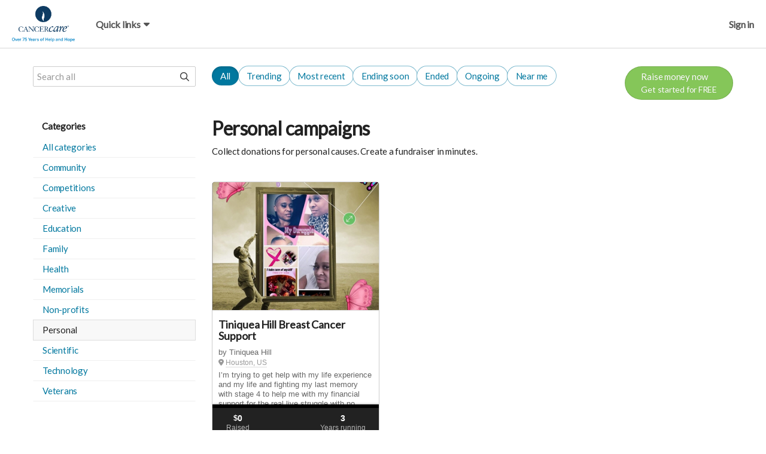

--- FILE ---
content_type: text/html;charset=UTF-8
request_url: https://give.cancercare.org/find?category=Personal
body_size: 7219
content:
<!DOCTYPE html >

<html lang="en">


<head>

<meta charset="utf-8" />
<meta http-equiv="X-UA-Compatible" content="IE=edge" />

<link rel="shortcut icon" href="https://connectionpoint.com/img/favicon.ico" />
<link rel="apple-touch-icon" href="https://connectionpoint.com/img/apple-touch-icon.png" />

<meta name="mobile-web-app-capable" content="yes" />
<meta name="apple-mobile-web-app-title" content="CancerCare" />
<meta name="apple-mobile-web-app-status-bar-style" content="black" />
<meta name="viewport" content="width=device-width, user-scalable=no, initial-scale=1.0" />

<link rel="search" type="application/opensearchdescription+xml" href="/opensearch.xml" title="CancerCare" />
<meta name="run-location" content="website" />

<link rel="stylesheet" type="text/css" href="/style/main.bundle.css?cb=260110041929" />

<script>
  	//function to queue $(document).ready(fn) jquery calls before jquery is loaded.
  	window.ready = [];
  	window.$ = function(f) {
  		ready.push(f);
  	};
</script>
		<link rel="stylesheet" type="text/css" href="https://static.fundrazr.com/whitelabel/themes/854622f4f7f54d33843944f08bdb553a.css?cb=1738606607135" />
		<link rel="stylesheet" type="text/css" href="https://fonts.googleapis.com/css?family=Lato" />
	<title>Raise money for your Personal Campaign - CancerCare</title>
	<meta name="description" content="Raise money for your Personal Campaign with CancerCare. Collect donations for personal causes." />
	<meta name="keywords" content="trending crowdfunding campaigns" />
	<meta name="robots" content="noodp, noydir" />
	
	
	<meta property="og:title" content="Raise money for your Personal Campaign - CancerCare" />
	<meta property="og:description" content="Raise money for your Personal Campaign with CancerCare. Collect donations for personal causes." />
	<meta property="og:type" content="website" />
	<meta property="og:url" content="https://give.cancercare.org/" />
	<meta property="og:image" content="https://connectionpoint.com/img/apple-touch-icon.png" />
	<meta property="fb:app_id" content="18015191938" />
	
	<link rel="stylesheet" type="text/css" href="/style/bootstrap-responsive.css?cb=260110041929" />
	<link rel="stylesheet" type="text/css" href="/style/module/campaign_grid.css?cb=260110041929" />
	<link rel="stylesheet" type="text/css" href="/style/discover.css?cb=260110041929" />


	
	<script async="async" src="https://www.googletagmanager.com/gtag/js?id=G-6BGH3ZZFF7"></script>
	<script>
		let platformConfig = {
			'groups': 'system'
		}

		window.dataLayer = window.dataLayer || [];
		function gtag(){dataLayer.push(arguments);}
		gtag('js', new Date());
		gtag('config', 'G-6BGH3ZZFF7', platformConfig);
	</script>
	
	
</head>



<body data-mobile="" data-touch="false" data-same-site="true" data-background="COLOR" data-breadcrumbs="false" class="     body-fluid                                  ">
	
	
	<div id="fb-root"></div>

	

	

	

	


	<main>
		<div id="sidebar-layout-wrapper">


			
			<div id="sidebar-page-wrapper" class="fade-in">


				
				<div id="top-bar" class="row fade-in hide">
					<div class="container-fluid" style="padding-right: 0; padding-left: 0;">
						<div class="row-fluid">
							<div class="content span12">
							</div>
						</div>
					</div>
				</div>


				
				<div id="navbar" class="navbar navbar-flex navbar-top full-width">
					<div class="navbar-inner">
						<div id="navbar-container" class="container full-width">
							<a id="skip-navigation" href="#super-container" class="btn scroll-to">Skip to content</a>


							
							
							<div id="nav-lhs" class="offscreen">

									<a class="brand white-label " href="https://www.cancercare.org" target="_top" rel="nofollow">
										<img src="//static.fundrazr.com/partners/5f9c6afabcec4de29aaf028f6fa1ab07.png" data-whitelabel-id="1398" /></a>

							</div>
								<div id="nav-rhs">
									<ul id="top-nav-links" class="nav">
				<li class="custom-nav dropdown _solo-menu" style="margin-right: auto !important">
					<a class="dropdown-toggle" data-toggle="dropdown">
						<span class="hidden-phone">Quick links</span><span class="visible-phone"><i class="fas fa-ellipsis-v"></i></span> <i class="fas fa-caret-down" style="margin-left: 5px;"></i>
					</a>
					
					<ul class="dropdown-menu">
								<li><a href="https://www.cancercare.org/about" target="_blank" rel="nofollow noopener noreferrer">About Us</a></li>
								<li><a href="https://www.cancercare.org/services" target="_blank" rel="nofollow noopener noreferrer">Our Services</a></li>
								<li><a href="https://www.cancercare.org/questions" target="_blank" rel="nofollow noopener noreferrer">Ask CancerCare</a></li>
					</ul>
				</li>


										


										
										<li class="logged-in dropdown not-embedded" style="position: relative; display: none; padding-right: 0;">
	
	
	
	<a id="user-menu-toggle" class="dropdown-toggle" data-toggle="dropdown" title="User options" data-placement="left">
		<span class="notification-count badge badge-warning small fade-in hide">n</span>
			<div class="user-picture"></div>
		<span class="user-name"></span> <i class="fas fa-caret-down" style="margin-left: 5px;"></i></a>
	
	
	
	<ul id="user-menu-options" class="dropdown-menu pull-right">
		
		
		
		<li><a class="user-profile-url" href="" target="_top">Signed in as <b class="user-name"></b></a></li>
		
		
		<li class="divider"></li>
			<li><a href="https://give.cancercare.org/create" target="_top">Create campaign</a></li>
			<li class="divider"></li>


		
		<li><a href="/transactions" target="_top">Contributions</a></li>
		
		
		
		<li><a href="https://give.cancercare.org/manage" target="_top">Campaigns</a></li>
			<li><a href="https://give.cancercare.org/organizations" target="_top">Organizations</a></li>
		

		
		<li><a href="/messages" target="_top">Messages <span class="notification-count badge badge-warning small hide">n</span></a></li>


		
		<li><a href="https://give.cancercare.org/account/settings" target="_top">Account settings</a></li>
		
		
		
		<li><a href="/support" target="_blank">Support</a></li>
			<li class="divider"></li>
			<li><a href="/logout" target="_top">Sign out</a></li>
		
	</ul>
										</li>
								<li class="logged-out" style="display: block; padding-right: 0;">
									<a data-action="login" href="/login" rel="nofollow" target="_top" data-redirect-to="https://give.cancercare.org/find?category=Personal" class="nowrap">Sign in</a>
								</li>

									</ul>
								</div>

						</div>
					</div>
				</div>

				


				
				


				
				<a id="top-scroller" class="inline-edit-link _legacy out"><i class="fas fa-arrow-up"></i></a>


				


				


				
				<div id="tasks-sidebar-wrapper">

					<div id="tasks-backdrop" data-action="toggle-admin-panel" class="fade-in"></div>

					<div id="tasks-page-wrapper">


							

							<div id="super-container">

							<noscript><div class="alert alert-error text-center" style="margin: 0 auto 10px;">You need to enable JavaScript to use CancerCare</div></noscript>


							
							<div class="container                    " style="min-height: 350px;">

	
	<div class="row-fluid gap" style="margin-bottom: 10px;">
		
		
		
		<div class="span3">
			<form action="https://give.cancercare.org/find" target="_top">
				<div class="search force-rounded-input">
					<input name="search" type="text" placeholder="Search all" />
					<button type="submit" class="btn escape-btn-rounded-corners"><i class="far fa-search"></i></button>
				</div>
			</form>
		</div>
		
		
		<div class="span9">
			<div id="discover-header" style="display: flex; gap: 15px;">



<div class="filters hidden-phone">
	
	<a class="btn btn-link-color active" href="https://give.cancercare.org/find?category=Personal&amp;type=all" target="_top">All</a>
	<a class="btn btn-link-color " href="https://give.cancercare.org/find?category=Personal&amp;type=trending" target="_top">Trending</a>
	<a class="btn btn-link-color " href="https://give.cancercare.org/find?category=Personal&amp;type=newest" target="_top">Most recent</a>
	<a class="btn btn-link-color " href="https://give.cancercare.org/find?category=Personal&amp;type=ending-soon" target="_top">Ending soon</a>
	<a class="btn btn-link-color " href="https://give.cancercare.org/find?category=Personal&amp;type=finished" target="_top">Ended</a>
	<a class="btn btn-link-color " href="https://give.cancercare.org/find?category=Personal&amp;type=ongoing" target="_top">Ongoing</a>
		<a class="btn btn-link-color " href="https://give.cancercare.org/find?category=Personal&amp;type=nearby" data-action="find-campaigns" data-category="Personal" data-location="130791" target="_top" rel="nofollow">Near me</a>
</div>



<div class="filters visible-phone">
	
	<label>Filter</label>
	<div class="combo-box force-btn-corners">
			
		
		<div href="#filters-dialog" class="mobile-select uneditable-input" data-toggle="modal">
			Trending
		</div>
		
		
		<button href="#filters-dialog" class="btn" data-toggle="modal"> <span class="caret"></span></button>
		
		
		<div id="filters-dialog" class="modal modal-with-menu fade hide">
			<div class="modal-header">
				<button type="button" class="close" data-dismiss="modal" aria-hidden="true"><i class="fal fa-times"></i></button>
				<h3>Filter</h3>
			</div>
			<ul class="menu">
				
				<li class="active"><a href="https://give.cancercare.org/find?category=Personal&amp;type=all" target="_top">All</a></li>
				<li class=""><a href="https://give.cancercare.org/find?category=Personal&amp;type=trending" target="_top">Trending</a></li>
				<li class=""><a href="https://give.cancercare.org/find?category=Personal&amp;type=newest" target="_top">Most recent</a></li>
				<li class=""><a href="https://give.cancercare.org/find?category=Personal&amp;type=ending-soon" target="_top">Ending soon</a></li>
				<li class=""><a href="https://give.cancercare.org/find?category=Personal&amp;type=finished" target="_top">Ended</a></li>
				<li class=""><a href="https://give.cancercare.org/find?category=Personal&amp;type=ongoing" target="_top">Ongoing</a></li>
					<li class=""><a href="https://give.cancercare.org/find?category=Personal&amp;type=nearby" data-action="find-campaigns" data-category="Personal" data-location="130791" target="_top" rel="nofollow">Near me</a></li>
			</ul>
		</div>
		
	</div>
</div>



<div class="filters visible-phone">
	<form action="https://give.cancercare.org/find" target="_top">

		<label>Category</label>
		<div class="combo-box force-btn-corners">
				
			
			<div href="#categories-dialog" class="mobile-select uneditable-input" data-toggle="modal">
				Personal
			</div>
			
			
			<button href="#categories-dialog" class="btn" data-toggle="modal"> <span class="caret"></span></button>
			
			
			<div id="categories-dialog" class="modal modal-with-menu fade hide">
				<div class="modal-header">
					<button type="button" class="close" data-dismiss="modal" aria-hidden="true"><i class="fal fa-times"></i></button>
					<h3>Category</h3>
				</div>
				<ul class="menu">
					<li class="">
						<a href="https://give.cancercare.org/find?category=All" target="_top">All categories</a>
					</li>
						<li class="">
							<a href="https://give.cancercare.org/find?category=Community" target="_top">Community</a>
						</li>
						<li class="">
							<a href="https://give.cancercare.org/find?category=Competitions" target="_top">Competitions</a>
						</li>
						<li class="">
							<a href="https://give.cancercare.org/find?category=Creative" target="_top">Creative</a>
						</li>
						<li class="">
							<a href="https://give.cancercare.org/find?category=Education" target="_top">Education</a>
						</li>
						<li class="">
							<a href="https://give.cancercare.org/find?category=Family" target="_top">Family</a>
						</li>
						<li class="">
							<a href="https://give.cancercare.org/find?category=Health" target="_top">Health</a>
						</li>
						<li class="">
							<a href="https://give.cancercare.org/find?category=Memorials" target="_top">Memorials</a>
						</li>
						<li class="">
							<a href="https://give.cancercare.org/find?category=Non-profits" target="_top">Non-profits</a>
						</li>
						<li class="active">
							<a href="https://give.cancercare.org/find?category=Personal" target="_top">Personal</a>
						</li>
						<li class="">
							<a href="https://give.cancercare.org/find?category=Scientific" target="_top">Scientific</a>
						</li>
						<li class="">
							<a href="https://give.cancercare.org/find?category=Technology" target="_top">Technology</a>
						</li>
						<li class="">
							<a href="https://give.cancercare.org/find?category=Veterans" target="_top">Veterans</a>
						</li>
				</ul>
			</div>
				
		</div>
	</form>
</div>
					<div class="hidden-phone" style="margin-left: auto;">
							<a href="https://give.cancercare.org/create" target="_top" class="btn btn-primary" style="display: flex; align-items: center; text-align: left; padding: .4em 1.8em;" onclick="$FR.trackEvent('create', 'signup', 'find-Personal-btn');"><div>Raise money now<span style="display: block; font-size: 14px">Get started for FREE</span></div></a>

					</div>
			</div>
		</div>
	</div>
	
	
	
	<div class="row-fluid gap">
		
		
		
		<div id="campaign-nav-col" class="span3 hidden-phone">



<ul class="nav nav-list discover-nav">
	<li class="nav-header">Categories</li>
	<li class="">
		<a href="https://give.cancercare.org/find?category=All" target="_top">All categories</a>
	</li>
		<li class="">
			<a href="https://give.cancercare.org/find?category=Community" target="_top">Community</a>
		</li>
		<li class="">
			<a href="https://give.cancercare.org/find?category=Competitions" target="_top">Competitions</a>
		</li>
		<li class="">
			<a href="https://give.cancercare.org/find?category=Creative" target="_top">Creative</a>
		</li>
		<li class="">
			<a href="https://give.cancercare.org/find?category=Education" target="_top">Education</a>
		</li>
		<li class="">
			<a href="https://give.cancercare.org/find?category=Family" target="_top">Family</a>
		</li>
		<li class="">
			<a href="https://give.cancercare.org/find?category=Health" target="_top">Health</a>
		</li>
		<li class="">
			<a href="https://give.cancercare.org/find?category=Memorials" target="_top">Memorials</a>
		</li>
		<li class="">
			<a href="https://give.cancercare.org/find?category=Non-profits" target="_top">Non-profits</a>
		</li>
		<li class="active">
			<a href="https://give.cancercare.org/find?category=Personal" target="_top">Personal</a>
		</li>
		<li class="">
			<a href="https://give.cancercare.org/find?category=Scientific" target="_top">Scientific</a>
		</li>
		<li class="">
			<a href="https://give.cancercare.org/find?category=Technology" target="_top">Technology</a>
		</li>
		<li class="">
			<a href="https://give.cancercare.org/find?category=Veterans" target="_top">Veterans</a>
		</li>
</ul>
		</div>
		
		
		
		<div id="campaign-grid-col" class="find-grid span9">
				<h1>Personal campaigns</h1>
				<p>Collect donations for personal causes. Create a fundraiser in minutes.</p>
		
			
			
			<div class="results-header">

			</div>

<div id="cmp-grid" class="clearfix">
		<div class="widget tall" data-campaignurl="//give.cancercare.org/f259p9" data-ownerpic="//static.fundrazr.com/users/cdbbcb6bb65443b583ad6179963fbd9c.jpg" data-ownername="Tiniquea Hill" data-message="I’m trying to get help with my life experience and my life and fighting my last memory with stage 4 to help me with my financial support for the real live struggle with no money and food to help me with the medicine I am taking please help me with my life" data-has-message="false" data-color="#ffffff">

<div class="content">
	
	
	<div class="stroke _top"></div>
	<div class="stroke _right"></div>
	<div class="stroke _bottom"></div>
	<div class="stroke _left"></div>
	
	
	<a class="campaign-link hover-zoom-wrapper tall" title="View campaign" href="//give.cancercare.org/f259p9" target="_top">
		<div class="campaign-image tall zoom-on-hover" style="     background-image: url('//static.fundrazr.com/campaigns/f951845ca8c54e39bad1419f4f1fe895_snapshot.png?cb=1664178442');    ">
			
			
				 
			
		
		</div>
	</a>
    
	<div class="details tall">
	    
	    
	    <h2 class="title headline-font">
			<a class="campaign-link" title="View campaign" href="//give.cancercare.org/f259p9" target="_top">Tiniquea Hill Breast Cancer Support</a>
		</h2>
		
	    <p class="byline">by Tiniquea Hill</p>
    		<p class="location"><i class="fas fa-map-marker-alt"></i> <a title="More campaigns from here" data-action="find-campaigns" data-location="40275" target="_top" rel="nofollow">Houston, US</a></p>
	    
	    
	    <a class="campaign-link" title="View campaign" href="//give.cancercare.org/f259p9" target="_top">
	    	<p class="description">I’m trying to get help with my life experience and my life and fighting my last memory with stage 4 to help me with my financial support for the real live struggle with no money and food to help me with the medicine I am taking please help me with my life</p>
		</a>
			<div class="stats">
				<a class="campaign-link" href="//give.cancercare.org/f259p9" target="_top">
					<p class="more">+</p>
						<div class="progress-meter">
							<div class="progress-indicator" style="width: 0%;">
								<div class="progress-cursor"></div>
							</div>
						</div>
					<div class="clearfix stats-entries">
						<div class="stats-entry">
							<p class="stats-value"><span class="currency-symbol">$</span>0</p>
							<p class="stats-label">Raised</p>
						</div>
						<div class="stats-entry">
										<p class="stats-value">3</p>
										<p class="stats-label">Years running</p>
						</div>
					</div>
				</a>
			</div>
	</div>
</div>
		</div>
</div>


<p class="find-more hide" style="text-align: right;">
	<a class="find-link" href="https://give.cancercare.org/find?type=trending" target="_top">Find more campaigns like these</a>
</p>
		</div>
		
	</div>
							</div>

						</div>


	<footer>
		<div class="container">
				<div id="footer-conditional">


					
					<div class="row-fluid">
						<div class="span12 text-center">
							<div class="platform-header simple">
									<div class="tagline">Crowdfunding by</div>

								
								<a href="https://www.cancercare.org" target="_blank" class="platform-brand"><img class="partner-logo" src="//static.fundrazr.com/partners/5f9c6afabcec4de29aaf028f6fa1ab07.png" alt="CancerCare" /></a>

							</div>
						</div>
					</div>


				</div>


			
			<div id="footer-required" class="text-center">
				<div class="container">


					
					<div class="row-fluid" style="margin-bottom: 0;">
						<ul class="list-inline">

							
							

							
							<li><a href="/support" target="_blank">Support</a></li>
							<li><a href="/terms-of-service" target="_blank">Terms of Service</a></li>
							<li><a href="/privacy-policy" target="_blank">Privacy Policy</a></li>
						</ul>
							
							<div id="copyright">
									<div class="secondary always-visible">© 2021 - 2025 CancerCare® — All Rights Reserved
									</div>

								
								<div id="powered-by-platform-attribution">
									<a href="https://connectionpoint.com" target="_blank">Powered by ConnectionPoint®</a>
								</div>

							</div>
					</div>


				</div>
			</div>
		</div>
	</footer>


					</div>


				</div>


				


				<div id="sidebar-backdrop" class="fade-in"></div>

			</div>
		</div>


		
		<div id="bottom-bar" class="row-fluid fade-in hide">
			
			<div class="container-fluid">
				<div class="row-fluid">
					<div class="content span12">
					</div>
				</div>
			</div>
		</div>

		
		<div id="bottom-bar-spacer"></div>

	</main>
	
	<script src="/js/main.bundle.js?cb=260110041929"></script>

	<script>
			$FR.config.setWhiteLabelDomain('give.cancercare.org');
			$FR.config.appName = 'CancerCare';
			$FR.config.platformName = "CancerCare";
			$FR.config.fbCustomAppId = true;
			$FR.config.fbAppId = '63539193710';
			$FR.config.fbAppCanvasURL = 'https://apps.facebook.com/fundrazr-network';
			$FR.config.customFontUrl = 'https://fonts.googleapis.com/css?family=Lato';
			$FR.config.customStylesheetUrl = 'https://static.fundrazr.com/whitelabel/themes/854622f4f7f54d33843944f08bdb553a.css?cb=1738606607135';
		$FR.config.loginDomainName = 'id.connectionpoint.com';
			$FR.config.loginPartnerId = '2gd';
		$FR.config.domainKey = 'HYfQm3QDioHeHwJ5Ojj+VJjfICo=';
		$FR.config.recaptchaKey = '6LfOPvwUAAAAAC6ZlP5Yd0THDYz1mAZoX-QJ07uG';
		$FR.config.cacheBreaker = '260110041929';
		$FR.config.supportEmailAddress = 'support@connectionpoint.com';
		$FR.session.isMobileClient = false;
		$FR.session.isReturningUser = false;
		$FR.session.lastLoginMethod = "";
		$FR.session.requireCookieConsent = false;
	</script>

	<script>
		$(function() {
			$FR.initWidgetLoaderScript = function() {(function() { var d = document, fr = d.createElement('script'); fr.type = 'text/javascript'; fr.async = true; fr.src = 'https://static.fundrazr.com/widgets/loader.js'; var s = d.getElementsByTagName('script')[0]; s.parentNode.insertBefore(fr, s);})();
			};
		});
	</script>
   	
   	
	
	<script>
		(function(w, d) {
		 var id='embedly-platform', n = 'script';
		 if (!d.getElementById(id)) {
		   w.embedly = w.embedly || function() {(w.embedly.q = w.embedly.q || []).push(arguments);};
		   var e = d.createElement(n); e.id = id; e.defer=1;
		   e.src = 'https://cdn.embedly.com/widgets/platform.js';
		   var s = d.getElementsByTagName(n)[0];
		   s.parentNode.insertBefore(e, s);
		 }
		})(window, document);
	</script>
	
	
	<div id="fb-root"></div>
	

	<script>
		/*<![CDATA[*/
		
		// Default cluetip configuration
		var cluetipDefaults = {
			baseURL: 'https://give.cancercare.org/tooltips/tips?tip=',
			sticky: true, 
			arrows: true,
			dropShadow: false,
			cursor: 'pointer',
			//closePosition: 'bottom',
			//closeText: "Close",
			closePosition: 'top',
			closeText: "&#215;",															// TODO: Replace with FA icon.
			cluetipClass: 'fr',
			activation: 'click',
			showTitle: false,
			width: 500,
			cluezIndex: 1600
		};
		
		var localCluetipDefaults = $.extend({}, cluetipDefaults, { local: true });
		localCluetipDefaults.baseURL = undefined;

		$FR.config.requestURL = window.location.href
		
		$(function() {
			// Standard cluetip initialization
			$(document).on('click', '.fr_questionmark, .cluetip', function(event) {
				var $this = $(this);
				if (!$this.data('thisInfo')) {
					$this.cluetip(cluetipDefaults).trigger(event);
					event.preventDefault();
				}
			});
			// Local cluetip initialization
			$('.local-cluetip').cluetip(localCluetipDefaults);
			
			try {
				$("input[type='text'], textarea").maxlength();				
			} catch (err) {
				console.warn("Unable to apply maxlength. Old browser?");
			}
			$.i18n.properties({
			    name		: 'fundrazr_messages_js', 
			    path		: '/bundle/', 
			    mode		: 'map',
			    cache		: true,
			    cachebreaker: '260110041929'
			});

			function copy(text) {
				return new Promise(async (resolve, reject) => {
					// Try modern async clipboard
					try {
						if (navigator.clipboard?.writeText) {
							await navigator.clipboard.writeText(text);
							return resolve();
						}
					} catch (e) {
						// Continue to fallback
					}
					// Fallback: hidden textarea
					try {
						const textarea = document.createElement("textarea");
						textarea.value = text;

						Object.assign(textarea.style, {
							position: "fixed",
							top: "-9999px",
							left: "-9999px"
						});

						textarea.setAttribute("readonly", "");
						document.body.appendChild(textarea);

						textarea.select();
						textarea.setSelectionRange(0, text.length);

						const success = document.execCommand("copy");
						document.body.removeChild(textarea);

						if (success) return resolve();
					} catch (e) {
						// continue to reject
					}
					reject(new Error("Copy not supported by this browser."));
				});
			}
			if ($.isIPhone() || $.isIPad()) {
				// iOS: use our custom copy() function
				$(document).on("click", '[data-action="copy-to-clipboard"]', function (e) {
					const target = $(this).attr("data-clipboard-target");
					const content = $(target).val();
					copy(content)
						.then(() => $.growl("Copied to clipboard.", { type: "success" }))
						.catch(() => { /* ignore errors silently */ });
				});

			} else {
				// Non-iOS: Use Clipboard.js
				const clipboard = new Clipboard('[data-action="copy-to-clipboard"]');
				clipboard.on("success", () => {
					$.growl("Copied to clipboard.", { type: "success" });
				});
				clipboard.on("error", () => {
					if (!$.isMobile()) {
						$.growl("Press Ctrl+C to copy", { type: "info" });
					} else {
						$.growl("Sorry, that didn't work. Better copy the URL directly.", { type: "warning" });
					}
				});
			}
			
			$FR.register('pageUtils', FundRazr.module.PageUtils, {
				isEmbeddedView: '',
				hostPageUriBase: 'https://give.cancercare.org'
			});
			$FR.start('pageUtils');
			$FR.register('header', FundRazr.module.Header);
			$FR.start('header');
			
			$('[data-action="accept-cookie-consent"]').on("click", function() {
				window.FundRazr.Cookies.set('fr_cookie_consent', "1", {
					'expires': 365,
					'path': '/'
				});
				$('#cookie-consent-banner').fadeOut(200);
			});
			
			$('[data-action="find-campaigns"][data-location]').on("click", function() {
				var $this = $(this);
				var redirectUrl = '/find';
				redirectUrl = $.appendParam(redirectUrl, 'category', $this.data('category') || 'All');
				redirectUrl = $.appendParam(redirectUrl, 'type', 'nearby');
				redirectUrl = $.appendParam(redirectUrl, 'location', $this.data('location'));
				$this.prop('href', redirectUrl);
			});
			
			if (window.embedly) {
				embedly('defaults', {
					cards: {
						'key': $FR.config.embedlyApiKey,
						'controls': '0',
						'align': 'left'
					}
				});
			}
		});
		
		// Execute queued jquery $(document).ready() function calls after jquery script loads
		if (window.ready) {
			var queue = window.ready;
			window.ready = null;
			$.each(queue, function(i, f) {
				$(f);
			});
		}
		
		/*]]>*/
	</script>
	<script type="module" src="/js/react/emoji-picker-entry.mjs?cb=260110041929"></script>
	<script type="module" src="/js/react/gif-picker-entry.mjs?cb=260110041929"></script>
		<script>
			window.addEventListener('load', () => {
				if (window.fathom) {
				}
			});
		</script>
	<script>
		$(function() {
			$FR.register('auth', FundRazr.module.Auth);
			$FR.start('auth');
		});
	</script>
	<script src="https://www.google.com/recaptcha/api.js?render=explicit" async="async" defer="defer"></script>
</body>

</html>

--- FILE ---
content_type: text/css
request_url: https://static.fundrazr.com/whitelabel/themes/854622f4f7f54d33843944f08bdb553a.css?cb=1738606607135
body_size: 738
content:
.btn-primary,.widget .btn-primary{background-color:#85c659;box-shadow:0 0 0 1px rgba(0,0,0,0.125) inset;color:#fff;text-shadow:0 0 2px rgba(0,0,0,0.25)}.btn-primary:hover,.widget .btn-primary:hover,.btn-primary:focus,.widget .btn-primary:focus,.btn-primary:active,.widget .btn-primary:active,.btn-primary.active,.widget .btn-primary.active{background-color:#68ab3b;color:#fff}.btn-primary.disabled,.widget .btn-primary.disabled,.btn-primary[disabled],.widget .btn-primary[disabled]{background-color:#666}.btn-primary.disabled:hover,.widget .btn-primary.disabled:hover{background-color:#666;color:#fff;cursor:default}.btn-secondary,.widget .btn-secondary{background-color:#008cc8;box-shadow:0 0 0 1px rgba(0,0,0,0.125) inset;color:#fff;text-shadow:0 0 2px rgba(0,0,0,0.25)}.btn-secondary:hover,.widget .btn-secondary:hover,.btn-secondary:focus,.widget .btn-secondary:focus,.btn-secondary:active,.widget .btn-secondary:active,.btn-secondary.active,.widget .btn-secondary.active{background-color:#006895;color:#fff}.btn-secondary.disabled,.widget .btn-secondary.disabled,.btn-secondary[disabled],.widget .btn-secondary[disabled]{background-color:#666}.btn-secondary.disabled:hover,.widget .btn-secondary.disabled:hover{background-color:#666;color:#fff;cursor:default}body,.body-text,.body-font{font-family:lato,arial,Helvetica Neue,helvetica,sans-serif}h1,h2,h3,h4,h5,h6,.headline-font{font-family:lato,arial,Helvetica Neue,helvetica,sans-serif}input,button,select,textarea{font-family:lato,arial,Helvetica Neue,helvetica,sans-serif}.navbar .brand.white-label img[src='']{border:1px dashed rgba(85,85,85,0.4);box-shadow:0 0 1px 0 rgba(0,0,0,0.2) inset;height:40px;overflow:hidden;padding-left:40px;width:40px}.navbar{background-color:#fff}.navbar .nav>li>a,.navbar .nav>li>a:active,.navbar .nav>li>a:hover,.navbar .nav li.dropdown.open>.dropdown-toggle{color:#555}.navbar .nav>li>a:hover{color:rgba(85,85,85,0.9)}.navbar a[data-action="toggle-sidebar"]>i.fas{color:#555}.navbar a[data-action="toggle-sidebar"]:hover>i.fas{color:rgba(85,85,85,0.9)}.btn.btn-navbar{color:rgba(85,85,85,0.9)}.btn.btn-navbar:hover,.btn.btn-navbar:active{color:#555}.navbar .nav>li.dropdown>.dropdown-toggle .caret,.navbar .nav li.dropdown.open>.dropdown-toggle .caret,.navbar .nav li.dropdown.active>.dropdown-toggle .caret,.navbar .nav li.dropdown.open.active>.dropdown-toggle .caret{border-bottom-color:#555;border-top-color:#555}.navbar .nav>li>a:hover{text-decoration:none}.navbar .nav li.dropdown.open>.dropdown-toggle,.navbar .nav>li>a:active{background-color:transparent}.paging-control-nav li a.active{background:#85c659;background:linear-gradient(#bde0a5,#a1d37f);cursor:default}.paging-control-nav li a:hover{background:#68ab3b;background:linear-gradient(#9dd17b,#82c455)}.paging-control-nav li a:active{background:#85c659;background:linear-gradient(#bde0a5,#a1d37f)}a.rightarrow,a.leftarrow{color:#85c659!important}a.rightarrow:hover,a.leftarrow:hover{color:#68ab3b!important}a.rightarrow:active,a.leftarrow:active{color:#3a5f21!important}@media (max-width: 759px){.nav-collapse .nav>li>a, .nav-collapse .dropdown-menu a, .nav-collapse .dropdown-menu span.no-link{color:#555}.navbar .nav>li.custom-nav>a:hover, .nav-collapse .dropdown-menu a:hover, .nav-collapse .dropdown-menu a:focus{color:#555;text-decoration:none}}


--- FILE ---
content_type: text/css
request_url: https://give.cancercare.org/style/module/campaign_grid.css?cb=260110041929
body_size: 2099
content:
i.fa-map-marker-alt.red{color:#de0000}i.fa-gift.green{color:#090}#cmp-grid .widget{background-color:transparent;border:1px solid #ccc;border-radius:5px;color:#666;display:block;float:left;font-family:arial,helvetica,verdana,sans-serif;font-size:14px;font-weight:400;height:430px;letter-spacing:normal;line-height:1.2em;margin:0 7px 12px;overflow:hidden;padding:0;position:relative;width:220px}#cmp-grid .widget.wide{height:165px;width:330px}#cmp-grid .widget:hover{border-color:#bbb}#cmp-grid a.campaign-link{text-decoration:none!important}#cmp-grid .content{background-color:#fff;clear:both;display:block;height:inherit;width:100%}#cmp-grid .stroke{background-color:#ccc;border:none;display:none;position:absolute}#cmp-grid .stroke._top{height:1px;left:0;top:0;width:100%;z-index:2}#cmp-grid .stroke._right{height:100%;right:0;top:0;width:1px;z-index:2}#cmp-grid .stroke._bottom{bottom:0;height:1px;left:0;width:100%;z-index:2}#cmp-grid .stroke._left{height:100%;left:0;top:0;width:1px;z-index:2}#cmp-grid .campaign-image{background-color:#000;background-position:50%;background-repeat:no-repeat;background-size:cover;border:none;display:block;float:left;position:relative;z-index:1}#cmp-grid .campaign-image.tall{border-bottom:1px solid #ccc;height:50%;width:100%}#cmp-grid .campaign-image.wide{border-right:1px solid #ccc;height:100%;width:50%}#cmp-grid .expander{background-color:transparent;background-image:url(/img/expander_35x35.png);display:none;height:35px;position:absolute;right:6px;top:6px;width:35px;z-index:13}#cmp-grid .hover-zoom-wrapper.tall{border-bottom:1px solid #ddd;display:block;height:50%;overflow:hidden;width:100%}#cmp-grid .hover-zoom-wrapper.wide{border-right:1px solid #ddd;display:block;float:left;height:100%;overflow:hidden;width:50%}#cmp-grid .campaign-image.zoom-on-hover{border:none;float:none;height:100%;width:100%}#cmp-grid .state-banner{bottom:0;display:block;left:0;position:absolute;width:100%}#cmp-grid .state-banner .state-label{color:#fff;font-size:12px;font-weight:700;letter-spacing:.08em;opacity:.85;padding:8px 10px 6px;position:relative;text-align:left;text-transform:uppercase;z-index:2}#cmp-grid .state-banner .state-graphics{background-color:#222;background-origin:border-box;border:none;border-top:1px solid hsla(0,0%,100%,.3);height:100%;left:0;opacity:.85;position:absolute;top:0;width:100%;z-index:1}#cmp-grid .state-banner.ending .state-label:after{content:"Ending soon"}#cmp-grid .state-banner.ending .state-graphics{background-color:#c63408;background-image:url(/img/state_exclamation_36x36.png);background-position:95% top;background-repeat:no-repeat}#cmp-grid .state-banner.extended .state-label:after{content:"Extended"}#cmp-grid .state-banner.extended .state-graphics{background-color:#b90208;background-image:url(/img/state_exclamation_36x36.png);background-position:95% top;background-repeat:no-repeat}#cmp-grid .state-banner.finished .state-label:after{content:"Finished"}#cmp-grid .state-banner.finished .state-graphics{background-color:#363;background-image:url(/img/state_tick_36x36.png);background-position:95% top;background-repeat:no-repeat}#cmp-grid .state-banner.funded .state-label:after{content:"Funded"}#cmp-grid .state-banner.funded .state-graphics{background-color:#363;background-image:url(/img/state_tick_36x36.png);background-position:95% top;background-repeat:no-repeat}#cmp-grid .state-banner.trending .state-label:after{content:"Trending"}#cmp-grid .state-banner.trending .state-graphics{background-color:#246a8d;background-image:url(/img/state_arrow_36x36.png);background-position:95% top;background-repeat:no-repeat}#cmp-grid .state-banner.attention .state-label:after{content:"Label"}#cmp-grid .state-banner.attention .state-label{color:#440}#cmp-grid .state-banner.attention .state-graphics{background-color:var(--fr-alert-warning-bg-color);border-color:var(--fr-alert-warning-border-color);opacity:.85}#cmp-grid .attribution{clear:both;margin:30px 0 15px;padding:0 6px 10px}#cmp-grid .attribution:first-child{margin-top:0}#cmp-grid .attribution .avatar{border-radius:2px;display:inline-block;height:30px;margin-right:5px;width:30px}.effects{background:none repeat scroll 0 0 transparent;-webkit-box-shadow:inset 0 0 2px 0 rgba(0,0,0,.3);box-shadow:inset 0 0 2px 0 rgba(0,0,0,.3);height:inherit;left:0;position:absolute;top:0;width:inherit}#cmp-grid .contributors{display:inline;list-style-type:none;margin:0;padding:0}#cmp-grid .contributors li{display:inline;font-weight:700}#cmp-grid .contributors li:after{content:", "}#cmp-grid .contributors li:last-child:after{content:""}#cmp-grid .details{display:block;overflow:hidden;padding:10px}#cmp-grid .details.tall{clear:both;height:50%;width:100%}#cmp-grid .details.wide{height:100%;width:50%}#cmp-grid h2.title,#cmp-grid h2.title a{color:var(--fr-body-font-color);font-size:18px;font-weight:700;letter-spacing:-.005em;line-height:1.1em;margin:4px 0 10px;padding:0;text-decoration:none}#cmp-grid h2.title a:active,#cmp-grid h2.title a:hover{color:var(--fr-link-color)}#cmp-grid p{color:#666;line-height:1.3em;margin:5px 0 0}#cmp-grid p.byline{font-size:13px;margin-top:0}#cmp-grid p.location{color:#999;font-size:12px;margin-top:2px}#cmp-grid p.location a{border-bottom:1px solid #ddd;color:#999;text-decoration:none}#cmp-grid p.location a:hover{border-bottom:1px solid var(--fr-link-color);color:var(--fr-link-color)}#cmp-grid p.description{font-size:13px;overflow:hidden}#cmp-grid p.more{background-color:#fff;border:1px solid #bbb;border-radius:3px 0 0 0;-webkit-box-shadow:0 3px 3px 0 rgba(0,0,0,.3);box-shadow:0 3px 3px 0 rgba(0,0,0,.3);color:#999;display:none;font-size:12px;height:40px;line-height:1em;padding:4px 6px;position:absolute;right:0;top:-25px;z-index:0}#cmp-grid .stats{background-color:transparent;bottom:0;-webkit-box-shadow:0 -2px 2px 0 rgba(0,0,0,.15);box-shadow:0 -2px 2px 0 rgba(0,0,0,.15);display:block;overflow:visisble;position:absolute;right:0;width:inherit}#cmp-grid .progress-meter{background-color:#000;height:6px;overflow:hidden;position:relative;width:100%;z-index:2}#cmp-grid .progress-indicator{background-color:var(--fr-progress-bar-color);height:100%}#cmp-grid .progress-cursor{display:none}#cmp-grid .stats-entries{background-color:#222;clear:both;display:block;overflow:visible;padding:9px 0;position:relative;width:auto;z-index:2}#cmp-grid .stats-entry{display:block;float:right;padding:0 8% 0 2%;text-align:center;white-space:nowrap}#cmp-grid .stats-entry:first-child{float:left;padding:0 2% 0 8%}#cmp-grid .stats-entry p{margin:0;text-align:center;vertical-align:baseline}#cmp-grid .stats-entry .stats-value{color:#fff;font-weight:700;line-height:1.2em;margin:0}#cmp-grid .stats-entry .stats-label{color:#b4b4b4;font-size:12px;line-height:1.4em;margin:0}#cmp-grid span.currency-symbol{font-size:13px;vertical-align:top}#badge-hover-popover{width:310px}#badge-hover .owner-picture{float:left;height:40px;margin:0 10px 3px 0;width:40px}#badge-hover .hover-inner{float:left;width:226px}#badge-hover .owner-name{font-weight:700;margin-top:0}#badge-hover .message{color:#666}#badge-hover .message a{color:#666!important;text-decoration:none!important}#badge-hover .cta-link{color:#069;text-decoration:underline}#campaign-grid-col.home-grid.span9 #cmp-grid .widget:nth-of-type(7),#campaign-grid-col.home-grid.span9 #cmp-grid .widget:nth-of-type(8){display:none}@media (max-width:320px){#cmp-grid .stats-entry .stats-label{font-size:10px}}

--- FILE ---
content_type: text/css
request_url: https://give.cancercare.org/style/discover.css?cb=260110041929
body_size: 1129
content:
:root{--control-border-color:#ccc;--control-border-radius:3px}#discover-header{display:-webkit-box;display:-ms-flexbox;display:flex;gap:15px}.search{border:1px solid var(--control-border-color);border-radius:var(--control-border-radius);overflow:hidden;position:relative;width:100%}.search>input{border:none;margin:0;width:calc(100% - 28px)}.search>.btn{background:#fff;border:none;-webkit-box-shadow:none;box-shadow:none;height:100%;padding-left:10px;padding-right:10px;position:absolute;right:0}.filters.hidden-phone{display:-webkit-box;display:-ms-flexbox;display:flex;-webkit-box-flex:0;-ms-flex:0 1 auto;flex:0 1 auto;-ms-flex-wrap:wrap;flex-wrap:wrap;gap:8px;-webkit-box-align:self-start;-ms-flex-align:self-start;align-items:self-start}.filters>.btn{margin:0!important}.combo-box{-webkit-box-flex:1;border:1px solid var(--control-border-color);border-radius:var(--control-border-radius);display:-webkit-box;display:-ms-flexbox;display:flex;-ms-flex:1 1 auto;flex:1 1 auto;height:48px;margin:0}.combo-box .mobile-select{background:#fff;border:none;color:var(--fr-body-font-color);cursor:pointer;height:100%;line-height:32px;overflow-x:hidden;padding:8px 12px;text-overflow:ellipsis}.combo-box .btn{background:#fff;border:none;-webkit-box-shadow:none;box-shadow:none;height:100%}#campaign-nav-col{margin-top:20px}#campaign-grid-col>h1{line-height:1.1em;margin:20px 0 10px}#campaign-grid-col>h1+p{margin:10px 0 40px}#no-campaigns-label{margin-bottom:20px;text-align:center}.results-header{margin:30px 0;text-align:center}.search-term{font-weight:700}#cmp-grid{display:grid;gap:15px;grid-template-columns:1fr 1fr 1fr;justify-items:stretch;margin-top:30px}#cmp-grid.clearfix:before{content:"";display:none}#cmp-grid .widget{margin:unset;width:unset}@media (max-width:759px){#discover-header{-webkit-box-orient:horizontal;-webkit-box-direction:reverse;-ms-flex-direction:row-reverse;flex-direction:row-reverse}.search>input{height:48px;padding:10px;width:calc(100% - 40px)!important}.filters{-webkit-box-orient:vertical;-webkit-box-direction:normal;-ms-flex-direction:column;flex-direction:column;overflow:hidden;width:50%}.filters label{display:inline-block;margin-top:15px}#campaign-grid-col.tt-hint{width:100%}#location-input{width:260px}#categories-dialog.fade,#filters-dialog.fade{-webkit-box-shadow:0 0 9px 0 rgba(0,0,0,.3);box-shadow:0 0 9px 0 rgba(0,0,0,.3);margin-left:100vw;opacity:1;-webkit-transition:margin-left .2s;transition:margin-left .2s}#categories-dialog.fade.in,#filters-dialog.fade.in{margin-left:0}}@media (max-width:480px){#cmp-grid{grid-template-columns:1fr}}@media (min-width:481px) and (max-width:990px){#cmp-grid{grid-template-columns:1fr 1fr}}